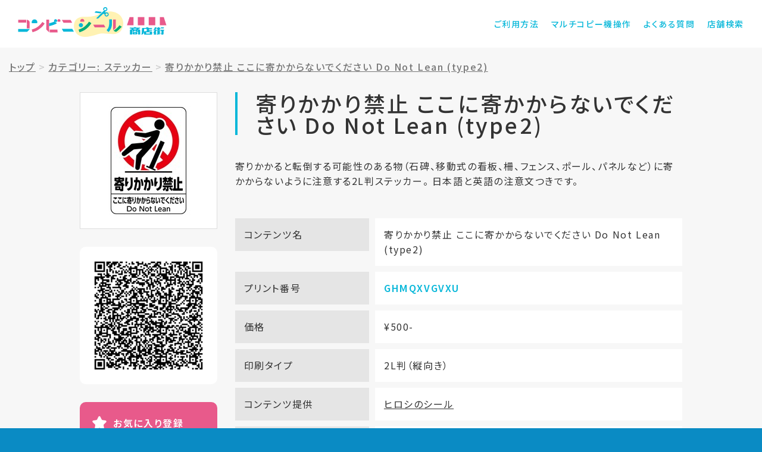

--- FILE ---
content_type: text/html; charset=UTF-8
request_url: https://shop.cvs-seal.net/detail?id=628aed89e99245fd59892a61&cid=5dd2164ee99245618e85b51b
body_size: 4817
content:
<!DOCTYPE html>
<html lang="ja">
<head>
<!-- Global site tag (gtag.js) - Google Analytics -->
<script async src="https://www.googletagmanager.com/gtag/js?id=UA-172952045-2"></script>
<script>
window.dataLayer = window.dataLayer || [];
function gtag(){dataLayer.push(arguments);}
gtag('js', new Date());
gtag('config', 'UA-172952045-2');
</script>
<meta charset="utf-8">

<meta http-equiv="X-UA-Compatible" content="IE=edge">
<!-- <meta name="viewport" content="width=device-width, initial-scale=1"> -->
<meta name="viewport" content="width=device-width,initial-scale=1.0,minimum-scale=1.0">
<!-- <meta name="viewport" content="width=device-width,initial-scale=1.0,minimum-scale=1.0,maximum-scale=1.0,user-scalable=no"> -->
<meta name="description" content="コンビニシール商店街">
<meta name="keywords" content="コンビニ,シール"/>
<meta name="author" content="Busica Ltd.">
<meta name="format-detection" content="telephone=no">
<title>コンビニシール商店街</title>
<!-- Bootstrap core CSS -->
<link href="/static/biziseal/shotengai_site/assets/css/bootstrap.min.css" rel="stylesheet">
<!-- IE10 viewport hack for Surface/desktop Windows 8 bug -->
<link href="/static/biziseal/shotengai_site/assets/css/ie10-viewport-bug-workaround.css" rel="stylesheet">
<!-- block-grid -->
<link href="/static/biziseal/shotengai_site/assets/css/block-grid.css" rel="stylesheet" type="text/css">
<!-- Custom styles -->
<link href="/static/biziseal/shotengai_site/assets/css/style.css?id=202012211504" rel="stylesheet">
<!-- IE10 viewport hack for Surface/desktop Windows 8 bug -->
<script src="/static/biziseal/shotengai_site/assets/js/ie10-viewport-bug-workaround.js"></script>
<!-- HTML5 shim and Respond.js for IE8 support of HTML5 elements and media queries -->
<!--[if lt IE 9]>
<script src="/static/biziseal/shotengai_site/assets/js/html5shiv.min.js"></script>
<script src="/static/biziseal/shotengai_site/assets/js/respond.min.js"></script>
<![endif]-->
<!-- Favicons -->
<link rel="apple-touch-icon" sizes="180x180" href="/static/biziseal/shotengai_site/assets/img/favicon/apple-touch-icon.png">
<link rel="icon" type="image/png" sizes="32x32" href="/static/biziseal/shotengai_site/assets/img/favicon/favicon-32x32.png">
<link rel="icon" type="image/png" sizes="16x16" href="/static/biziseal/shotengai_site/assets/img/favicon/favicon-16x16.png">
<link rel="manifest" href="/static/biziseal/shotengai_site/assets/img/favicon/site.webmanifest">
<link rel="mask-icon" href="/static/biziseal/shotengai_site/assets/img/favicon/safari-pinned-tab.svg" color="#e85a8b">
<meta name="msapplication-TileColor" content="#da532c">
<meta name="theme-color" content="#ffffff">
<!-- Loader -->
<script src="/static/biziseal/shotengai_site/assets/js/pace.min.js"></script>
</head>
<body>
<!-- Header -->
<header>
<div class="hdCmn">
<div class="container">
<div class="hdCmn_inner">
<h1><a href="/">コンビニシール商店街</a></h1>
<div class="hdBtn" id="hdBtn"><div class="hum"><span></span><span></span><span></span></div></div>
<div class="hdMenu" id="hdMenu">
<nav>
<ul>
<li class="use"><a href="/content/howto_use.html">ご利用方法</a></li>
<li class="mfp"><a href="/content/mfp.html">マルチコピー機操作</a></li>
<li class="faq"><a href="/content/q_and_a.html">よくある質問</a></li>
<li class="shop"><a href="https://networkprint.ne.jp/search_store/map.html" target="_blank">店舗検索</a></li>
</ul>
</nav>
</div>
</div>
</div>
</div>
</header>
<!-- Main -->
<main>
<!-- Article -->
<article>
<div class="sticker_detail" style="padding-top: 0px;">

<div class="container">
<!--パンくず - ここから-->
<style>
.breadcrumb > li + li:before {content: ">";}
.breadcrumb {padding:20px 15px;background-color:transparent;line-height: normal;}
</style>
<div class="row" style="width:100%;">
<ol class="breadcrumb">
<li><a href="/"> <u>トップ</u></a></li>

<li><a href="/result?cid=5dd2164ee99245618e85b51b"><u>カテゴリー: ステッカー</u></a></li>

<li><a href="#"><u>寄りかかり禁止 ここに寄かからないでください Do Not Lean (type2)</u></a></li>
</ol>
</div>
<!--パンくず - ここまで-->
<div class="row">
<div class="col-lg-10 col-lg-offset-1 col-md-12 col-md-offset-0">
<div class="row">
<div class="col-md-9 col-md-push-3 col-sm-8 col-sm-push-4 col-xs-12">
<div class="sticker_detail_title">
<h1 id="seal_content_name">寄りかかり禁止 ここに寄かからないでください Do Not Lean (type2)</h1>
<p id="seal_content_description">寄りかかると転倒する可能性のある物（石碑、移動式の看板、柵、フェンス、ポール、パネルなど）に寄かからないように注意する2L判ステッカー。
日本語と英語の注意文つきです。</p>
</div>
<div class="sticker_detail_img forSP" onclick="showModal()">
<div class="inner">
<img class="imgGuard" src="/static/user_data/5e30ef75e992456019d31ecf/thumbnail/thumbs_628aed89e99245fd59892a61.jpg?app_token=x8Hneh-x918thnel*e9ig" ;/>
</div>
</div>
<div class="sticker_detail_info">
<dl>
<dt>コンテンツ名</dt>
<dd id="seal_content_name2">寄りかかり禁止 ここに寄かからないでください Do Not Lean (type2)</dd>
</dl>

<dl>
<dt>プリント番号</dt>
<dd><span id="print_unique_id">GHMQXVGVXU</span></dd>
</dl>
<dl>
<dt>価格</dt>
<dd id="price">¥500-</dd>
</dl>
<dl>
<dt>印刷タイプ</dt>
<dd id="paper_size">2L判（縦向き）</dd>
</dl>
<dl>
<dt>コンテンツ提供</dt>
<dd id="company_name"><a href="/shop?id=5e30ef75e992456019d31ed1">ヒロシのシール</a></dd>
</dl>

<dl id="authors">
<dt>作者名</dt>
<dd>ヒロシ</dd>
</dl>


</div>
</div>
<div class="col-md-3 col-md-pull-9 col-sm-4 col-sm-pull-8 col-xs-12">
<div class="sticker_detail_img forPC" onclick="showModal()">
<div class="inner">
<img src="/static/user_data/5e30ef75e992456019d31ecf/thumbnail/thumbs_628aed89e99245fd59892a61.jpg?app_token=x8Hneh-x918thnel*e9ig"/>
</div>
</div>
<div class="sticker_detail_fav">
<div class="fav_left">
<div class="qrcode">
<img src="/biziseal/api/gen_print_qr?pid=GHMQXVGVXU" />
</div>
</div>
<div class="fav_right">
<p class="btn_fav">
<a id="" onclick="addMyFavorite('GHMQXVGVXU');">お気に入り登録</a>
</p>
<!--
<div class="btn_sns">
<div class="sns_twitter">
<a href="https://twitter.com/share?ref_src=twsrc%5Etfw" class="twitter-share-button" data-size="large" data-text="【コンビニシール商店街】寄りかかり禁止 ここに寄かからないでください Do Not Lean (type2)（プリント番号: GHMQXVGVXU）- ヒロシのシール" data-lang="ja" data-show-count="false">Tweet</a>
<script async src="https://platform.twitter.com/widgets.js" charset="utf-8"></script>
</div>
<div class="sns_line">
<div class="line-it-button" data-lang="ja" data-type="share-a" data-ver="3" data-url="https://shop.cvs-seal.net/detail?id=628aed89e99245fd59892a61" data-color="default" data-size="small" data-count="false" style="display: none;"></div>
<script src="https://d.line-scdn.net/r/web/social-plugin/js/thirdparty/loader.min.js" async="async" defer="defer"></script>
</div>
</div>
-->
<ul class="btn_sns">
<li>
<a href="https://twitter.com/share?url=https://shop.cvs-seal.net/detail?id=628aed89e99245fd59892a61&text=ヒロシのシール-（プリント番号: GHMQXVGVXU）" rel="nofollow" target="_blank"><img src="/static/biziseal/shotengai_site/assets/img/btn_share_twitter.svg" alt="ツイート"></a>
</li>
<li>
<a class="btn-line" href="http://line.me/R/msg/text/?ヒロシのシール-（プリント番号: GHMQXVGVXU） https://shop.cvs-seal.net/detail?id=628aed89e99245fd59892a61" target="_blank" rel="nofollow"><img src="/static/biziseal/shotengai_site/assets/img/btn_share_line.svg" alt="LINEで送る￥"></a>
</li>
</ul>
</div>
</div>
</div>
</div>
<nav class="sticker_detail_nav">
<div class="row">
<div class="col-sm-6">
<p><a href="/content/mfp.html">プリントアウト方法を知りたい</a></p>
</div>
<div class="col-sm-6">
<p><a href="https://networkprint.ne.jp/search_store/map.html" target="_blank">サービス提供店舗を知りたい</a></p>
</div>
</div>
</nav>
</div>
</div>
</div>

</div>
<section class="fav_sticker">
<div class="container">
<h1>お気に入りリスト</h1>
<div class="fav_sticker_list">

<h3 style="line-height: 2.0rem;font-size: 1.5rem;">お気に入りの登録はありません</h3>

</div>
</div>
</section>
</article>
</main>
<!-- Footer -->
<footer>
<div class="ftCmn">
<section class="ftCmn_shop">
<div class="container">
<h1>サービス提供店舗</h1>
<div class="row">
<div class="col-lg-8 col-lg-offset-2 col-md-10 col-md-offset-1">
<ul class="block-grid-md-1 block-grid-sm-1 block-grid-xs-1" onclick="location.href='https://networkprint.ne.jp/search_store/map.html';">
<li class="block-grid-item"><img src="/static/biziseal/shotengai_site/assets/img/logo_convini_lawson.svg" alt="ローソン"></li>
<li class="block-grid-item" style="margin-top: 45px;"><img src="/static/biziseal/shotengai_site/assets/img/logo_convini_familymart.svg" alt="ファミリーマート"></li>
</ul>
</div>
</div>
<p>※コンテンツプリントサービス対応マルチコピー機設置店でのみご利用可能です。<br/>※一部店舗では本サービスの利用ができません。</p>
</div>
</section>
<div class="ftCmn_menu">
<div class="container">
<nav>
<div class="ftCmn_menu_grv">
<ul>
<li><a href="">マルチコピー機操作</a></li>
<li><a href="https://networkprint.ne.jp/search_store/map.html" target="_blank">店舗検索</a></li>
<li><a href="/content/terms.html">ご利用規約</a></li>
<li><a href="/content/privacy.html">プライバシーポリシー</a></li>
<li><a href="https://www.busica.co.jp/" target="_blank">運営会社</a></li>
</ul>
</div>
<div class="ftCmn_menu_sns">
<ul>
<li><a href="https://www.facebook.com/bizicard/" target="_blank"><img src="/static/biziseal/shotengai_site/assets/img/icon_sns_fb.svg" alt="facebook"></a></li>
<li><a href="https://twitter.com/BiziCard" target="_blank"><img src="/static/biziseal/shotengai_site/assets/img/icon_sns_tw.svg" alt="twitter"></a></li>
<li><a href="https://www.instagram.com/bizicard/" target="_blank"><img src="/static/biziseal/shotengai_site/assets/img/icon_sns_insta.svg" alt="Instagram"></a></li>
</ul>
</div>
</nav>
</div>
</div>
<p class="copy">&copy;&ensp;2020 Busica Ltd. All Rights Reserved.</p>
</div>
</footer>
<!-- モーダル・ダイアログ -->
<div class="modal fade" id="contentmodal" tabindex="-1">
<div class="modal-dialog">
<div class="modal-content">
<div class="modal-header">
<button type="button" class="close" data-dismiss="modal"><span>×</span></button>
<h4 class="modal-title">寄りかかり禁止 ここに寄かからないでください Do Not Lean (type2)</h4>
</div>
<div class="modal-body">
<img class="imgGuard" src="https://www.bizicard.net/biziseal/api/sp/image?id=628aed89e99245fd59892a61&amp;stype=seal&amp;type=SHEET___&amp;at=x8Hneh-x918thnel*e9ig">
</div>
<div class="modal-footer">
<button type="button" class="btn btn-default" data-dismiss="modal">閉じる</button>
</div>
</div>
</div>
</div>
<!-- jquery -->
<script src="/static/biziseal/shotengai_site/assets/js/jquery-3.3.1.min.js"></script>
<script src="/static/biziseal/shotengai_site/assets/js/bootstrap.min.js"></script>
<!-- LazyLoad -->
<script src="/static/biziseal/shotengai_site/assets/js/jquery.lazyload.min.js"></script>
<script src="/static/biziseal/shotengai_site/assets/js/swiper.min.js"></script>
<!-- Settings -->
<script src="/static/biziseal/shotengai_site/assets/js/settings.js"></script>
</body>
<script type="text/javascript">
/*
* 画像保存禁止
* @return none
*/
function imgGuard(name){
//PCの右クリックによる画像保存禁止処理
$(name).on('contextmenu',function(e){
return false;
});
$(name).on('mousedown mouseup',function(e){
return false;
});
//スマホ長押しによる画像保存禁止処理
$(name).css({
'pointer-events':'none',//iphone対応するための記述
'-webkit-touch-callout':'none',
'-webkit-user-select':'none',
'-moz-touch-callout':'none',
'-moz-user-select':'none',
'touch-callout':'none',
'user-select':'none'
});
}
//DOMがよみこまれた段階で実装
$(function(){
imgGuard('.imgGuard');
});
function addMyFavorite(print_unique_id){
var json = '{"print_unique_id":"'+print_unique_id+'"}';
$.ajax({
type:"POST",
dataType:"JSON",
data:json,
url:"/biziseal/api/shotengai/add_my_favorite"
}).done(function(response){
if(response.status=='ok'){
alert('お気に入りリストに追加しました。');
location.reload();
}else if(response.status=='already_exist'){
alert('すでにお気に入りに登録されています。');
return false;
}else if(response.status=='over_limit'){
alert('お気に入りには100件まで登録可能です。');
return false;
}
}).fail(function(response){
});
}
function deleteFav(print_unique_id){
var json = '{"print_unique_id":"'+print_unique_id+'"}';
$.ajax({
type:"POST",
dataType:"JSON",
data:json,
url:"/biziseal/api/shotengai/delete_my_favorite"
}).done(function(response){
if(response.status=='ok'){
alert('お気に入りリストから削除しました。');
location.reload();
}
}).fail(function(response){
});
}
function showModal(){
console.log('showModal');
$('#contentmodal').modal('show');
}
</script>
</html>


--- FILE ---
content_type: text/javascript
request_url: https://shop.cvs-seal.net/static/biziseal/shotengai_site/assets/js/settings.js
body_size: 856
content:
//スクロールでヘッダー効果
var myHeader = $('.hdCmn');
var winScrollTop = 0;	
$(window).scroll(function () {
    winScrollTop = $(this).scrollTop();
    if ( $(this).scrollTop() > 0) {
	    myHeader.addClass('fixedHd');
    } else {
        myHeader.removeClass('fixedHd');
    }
});

// 画像遅延
$(function () {
	$( 'img.lazy' ).lazyload({
		threshold : 400,
		effect : 'fadeIn',
		effect_speed: 1500,
		event : "scroll",
		failure_limit: 1,
		placeholder : "[data-uri]"
	});  
});

// モーダルメニュー
$(function () {	
	var $body = $('body');
    $('#hdBtn').on('click', function () {
        $body.toggleClass('openModal');
        $(this).toggleClass('active');
        $('#hdMenu').toggleClass('active');
    });
});


// スライダー
$(function () {
	var topSlider = new Swiper('#topSlider', {
	  spaceBetween: 2,
      centeredSlides: true,
      slidesPerView: 1.2,
      speed: 800,
	  loop: true,
	  autoplay: {
        delay: 4500,
        disableOnInteraction: false,
      },
      navigation: {
        nextEl: '.swiper-button-next',
        prevEl: '.swiper-button-prev',
      },
      breakpoints: {
        768: {
          speed: 1200,
          slidesPerView: 1.5,
          autoplay: {
	        delay: 9000,
	      }
        }
	  }
    });
    var topMarquee = new Swiper('#topMarquee', {
	  spaceBetween: 2,
      centeredSlides: true,
      slidesPerView: 8.5,
      speed: 1200,
	  loop: true,
	  autoplay: {
        delay: 1000,
        disableOnInteraction: false,
      },
      breakpoints: {
        992: {
           slidesPerView: 10.5,
        }
	  }
    });
});

--- FILE ---
content_type: image/svg+xml
request_url: https://shop.cvs-seal.net/static/biziseal/shotengai_site/assets/img/btn_share_twitter.svg
body_size: 1973
content:
<?xml version="1.0" encoding="utf-8"?>
<!-- Generator: Adobe Illustrator 25.0.1, SVG Export Plug-In . SVG Version: 6.00 Build 0)  -->
<svg version="1.1" id="レイヤー_1" xmlns="http://www.w3.org/2000/svg" xmlns:xlink="http://www.w3.org/1999/xlink" x="0px"
	 y="0px" viewBox="0 0 200 60" width="200" height="60" style="enable-background:new 0 0 200 60;" xml:space="preserve">
<style type="text/css">
	.st0{fill:#1DA1F2;}
	.st1{fill:#FFFFFF;}
</style>
<path class="st0" d="M192.2,60H7.8C3.5,60,0,56.5,0,52.2V7.8C0,3.5,3.5,0,7.8,0h184.3c4.3,0,7.8,3.5,7.8,7.8v44.3
	C200,56.5,196.5,60,192.2,60z"/>
<path class="st1" d="M25.1,44.9c13.9,0,21.5-11.5,21.5-21.5c0-0.3,0-0.7,0-1c1.5-1.1,2.8-2.4,3.8-3.9c-1.4,0.6-2.8,1-4.4,1.2
	c1.6-0.9,2.8-2.4,3.3-4.2c-1.5,0.9-3.1,1.5-4.8,1.8c-2.9-3-7.7-3.2-10.7-0.3c-2,1.8-2.8,4.6-2.2,7.2c-6.1-0.3-11.8-3.2-15.6-7.9
	c-2,3.5-1,7.9,2.3,10.1c-1.2,0-2.4-0.4-3.4-0.9c0,0,0,0.1,0,0.1c0,3.6,2.5,6.7,6.1,7.4c-1.1,0.3-2.3,0.3-3.4,0.1
	c1,3.1,3.8,5.2,7.1,5.3c-2.7,2.1-6,3.3-9.4,3.2c-0.6,0-1.2,0-1.8-0.1C17,43.7,21,44.9,25.1,44.9"/>
<g>
	<path class="st1" d="M85.6,27.2l-2.8,1c-0.4-1.4-1.9-5-2.5-6.2l2.8-1C83.8,22.5,85.1,25.7,85.6,27.2z M99.2,21.5
		c-0.2,0.5-0.4,1.2-0.5,1.7c-0.6,2.4-1.9,5.9-3.7,8.3c-2.3,3-5.5,5.3-8.6,6.4l-2.5-2.5c3-0.9,6.4-2.8,8.7-5.7
		c1.8-2.3,3.1-6.2,3.4-9.2L99.2,21.5z M91.5,25.6l-2.8,1c-0.4-1.4-1.6-4.6-2.3-6l2.8-0.9C89.8,20.8,91.1,24.2,91.5,25.6z"/>
	<path class="st1" d="M115.6,34.9c0,1,0,2.3,0.2,2.9h-3.5c0.1-0.5,0.2-1.9,0.2-2.9v-7.2c-2.3,1.1-5,2.3-7.6,3l-1.6-2.7
		c3.9-0.8,7.5-2.5,10-4c2.2-1.4,4.5-3.3,5.7-5l2.4,2.1c-1.7,1.7-3.7,3.3-5.8,4.7V34.9z"/>
	<path class="st1" d="M126.2,26.7c0.8,0.1,2.4,0.1,3.5,0.1h11.8c1,0,2-0.1,2.6-0.1v3.5c-0.5,0-1.7-0.1-2.6-0.1h-11.8
		c-1.3,0-2.7,0-3.5,0.1V26.7z"/>
	<path class="st1" d="M163.5,31.8c-2.3-1.2-5.6-2.5-7.9-3.3v6.2c0,0.6,0.1,2.2,0.2,3.1h-3.4c0.1-0.9,0.2-2.2,0.2-3.1V22.1
		c0-0.8-0.1-1.9-0.2-2.7h3.4c-0.1,0.8-0.2,1.7-0.2,2.7v3.2c2.9,0.9,7.2,2.4,9.2,3.4L163.5,31.8z"/>
</g>
</svg>


--- FILE ---
content_type: image/svg+xml
request_url: https://shop.cvs-seal.net/static/biziseal/shotengai_site/assets/img/icon_arrow_white_right.svg
body_size: 608
content:
<?xml version="1.0" encoding="utf-8"?>
<!-- Generator: Adobe Illustrator 24.0.3, SVG Export Plug-In . SVG Version: 6.00 Build 0)  -->
<svg version="1.1" id="レイヤー_1" xmlns="http://www.w3.org/2000/svg" xmlns:xlink="http://www.w3.org/1999/xlink" x="0px"
	 y="0px" viewBox="0 0 24 24" width="24" height="24" style="enable-background:new 0 0 24 24;" xml:space="preserve">
<style type="text/css">
	.st0{fill:#FFFFFF;}
</style>
<path class="st0" d="M8.1,23.1c-0.2,0.2-0.8,0.4-1.2,0.4c-0.6,0-1-0.2-1.4-0.6c-0.8-0.8-0.8-2.1,0-2.9l8.4-8L5.5,4
	c-0.8-0.8-0.8-2.1,0-2.9s2.1-0.8,2.9,0L19.8,12L8.1,23.1z"/>
</svg>


--- FILE ---
content_type: image/svg+xml
request_url: https://shop.cvs-seal.net/static/biziseal/shotengai_site/assets/img/icon_star.svg
body_size: 821
content:
<?xml version="1.0" encoding="utf-8"?>
<!-- Generator: Adobe Illustrator 24.0.3, SVG Export Plug-In . SVG Version: 6.00 Build 0)  -->
<svg version="1.1" id="レイヤー_1" xmlns="http://www.w3.org/2000/svg" xmlns:xlink="http://www.w3.org/1999/xlink" x="0px"
	 y="0px" viewBox="0 0 100 100" width="100" height="100" style="enable-background:new 0 0 100 100;" xml:space="preserve">
<style type="text/css">
	.st0{fill:#E85A8B;}
</style>
<path class="st0" d="M71.5,30.3l21.1,3c6,0.9,8.4,8.2,4.1,12.5L81.4,60.7c-1.7,1.7-2.5,4.1-2.1,6.5l3.6,21c1,6-5.2,10.5-10.6,7.7
	l-18.9-9.9c-2.1-1.1-4.7-1.1-6.8,0L27.8,96c-5.4,2.8-11.6-1.7-10.6-7.7l3.6-21.1c0.4-2.4-0.4-4.8-2.1-6.5L3.3,45.9
	c-4.3-4.2-2-11.6,4-12.5l21.1-3.1c2.4-0.3,4.4-1.8,5.5-4l9.4-19.2c2.7-5.4,10.4-5.4,13.1,0L66,26.3C67.1,28.5,69.1,30,71.5,30.3
	L71.5,30.3z"/>
</svg>


--- FILE ---
content_type: image/svg+xml
request_url: https://shop.cvs-seal.net/static/biziseal/shotengai_site/assets/img/icon_sns_tw.svg
body_size: 902
content:
<?xml version="1.0" encoding="utf-8"?>
<!-- Generator: Adobe Illustrator 23.0.3, SVG Export Plug-In . SVG Version: 6.00 Build 0)  -->
<svg version="1.1" id="レイヤー_1" xmlns="http://www.w3.org/2000/svg" xmlns:xlink="http://www.w3.org/1999/xlink" x="0px"
	 y="0px" viewBox="0 0 22 22" style="enable-background:new 0 0 22 22;" xml:space="preserve">
<style type="text/css">
	.st0{fill:#FFFFFF;}
</style>
<path class="st0" d="M19.6,6.6c0,0.2,0,0.4,0,0.6c0,5.9-4.5,12.6-12.6,12.6c-2.5,0-4.9-0.7-6.8-2c0.3,0,0.7,0.1,1,0.1
	c2,0,4-0.7,5.5-1.9c-1.9,0-3.6-1.3-4.2-3.1C2.8,13,3,13,3.3,13c0.4,0,0.8-0.1,1.1-0.2c-2-0.4-3.6-2.2-3.6-4.4c0,0,0,0,0-0.1
	c0.6,0.3,1.3,0.5,2,0.5C1.7,8.1,1,6.7,1,5.2C1,4.4,1.2,3.7,1.6,3c2.2,2.6,5.5,4.5,9.2,4.7c-0.1-0.3-0.1-0.7-0.1-1
	c0-2.4,2-4.5,4.5-4.5c1.3,0,2.4,0.5,3.3,1.4c1-0.2,1.9-0.6,2.8-1.1c-0.3,1-1,1.9-1.9,2.4c0.9-0.1,1.7-0.3,2.5-0.7
	C21.2,5.2,20.5,6,19.6,6.6z"/>
</svg>


--- FILE ---
content_type: image/svg+xml
request_url: https://shop.cvs-seal.net/static/biziseal/shotengai_site/assets/img/logo_convini_lawson.svg
body_size: 10082
content:
<?xml version="1.0" encoding="utf-8"?>
<!-- Generator: Adobe Illustrator 24.0.3, SVG Export Plug-In . SVG Version: 6.00 Build 0)  -->
<svg version="1.1" id="レイヤー_1" xmlns="http://www.w3.org/2000/svg" xmlns:xlink="http://www.w3.org/1999/xlink" x="0px"
	 y="0px" viewBox="0 0 1716 271" width="1716" height="271" style="enable-background:new 0 0 1716 271;" xml:space="preserve">
<style type="text/css">
	.st0{fill-rule:evenodd;clip-rule:evenodd;fill:#497DBB;}
</style>
<path class="st0" d="M1637.8,166.7V54.6l-1.4-1.4h-1.4l-22.4-1.4h-7c0-1.4-1.4-1.4-2.8-2.8c0,0-1.4-1.4-1.4-2.8
	c-1.4-1.4-1.4-2.8-1.4-5.6V9.8c0-1.4,0-2.8,1.4-4.2c0-1.4,0-1.4,1.4-2.8c1.4,0,2.8-1.4,2.8-1.4c1.4-1.4,2.8-1.4,4.2-1.4h98.1
	c0,0,1.4,0,1.4,1.4c1.4,0,1.4,0,2.8,1.4c1.4,0,2.8,1.4,2.8,2.8s1.4,2.8,1.4,5.6V42c0,1.4,0,2.8-1.4,4.2c0,1.4,0,1.4-1.4,2.8
	l-1.4,1.4c-1.4,1.4-2.8,1.4-2.8,1.4h-4.2l-19.6,1.4h-2.8c-1.4,0-1.4,1.4-2.8,1.4v161.1l2.8,2.8h26.6c0,1.4,1.4,1.4,2.8,1.4
	c0,1.4,1.4,1.4,1.4,2.8c1.4,0,1.4,1.4,1.4,1.4l1.4,1.4v35c0,1.4-1.4,2.8-1.4,4.2c-1.4,1.4-1.4,2.8-2.8,2.8c0,1.4-1.4,1.4-2.8,1.4
	c-1.4,1.4-2.8,1.4-2.8,1.4h-96.7c-1.4,0-2.8,0-2.8-1.4c-1.4,0-2.8,0-4.2-1.4c0-1.4-1.4-1.4-1.4-2.8c-1.4-1.4-1.4-4.2-1.4-5.6v-33.6
	c0-1.4,1.4-2.8,1.4-2.8c0-1.4,1.4-1.4,1.4-1.4c1.4-1.4,1.4-1.4,2.8-1.4c1.4-1.4,2.8-1.4,4.2-1.4h19.6c0,0,1.4,0,1.4-1.4v-1.4
	c0-1.4-1.4-1.4-2.8-2.8l-117.7-106.5h-2.8v107.9c0,0,0,1.4,1.4,2.8h1.4c0,1.4,0,1.4,1.4,1.4h26.6c1.4,0,2.8,0,4.2,1.4
	c0,0,1.4,0,1.4,1.4c1.4,0,1.4,1.4,1.4,1.4c1.4,1.4,1.4,1.4,1.4,2.8s0,1.4,1.4,2.8l-1.4,32.2v4.2l-2.8,2.8c0,0-1.4,1.4-2.8,1.4
	s-1.4,1.4-2.8,1.4h-98.1c-1.4,0-2.8-1.4-4.2-1.4c-1.4-1.4-2.8-1.4-2.8-2.8c-1.4,0-1.4-1.4-2.8-2.8l1.4-39.2c0,0,0-1.4,1.4-1.4
	c0-1.4,1.4-2.8,1.4-2.8c1.4,0,2.8-1.4,4.2-1.4h2.8l22.4-1.4h1.4c0-1.4,1.4-2.8,1.4-4.2V57.4c0-1.4-1.4-2.8-1.4-2.8
	c-1.4-1.4-1.4-1.4-2.8-1.4h-23.8c-1.4-1.4-1.4-1.4-2.8-1.4c0-1.4-1.4-1.4-1.4-1.4c-1.4-1.4-2.8-2.8-2.8-4.2V5.6c0,0,0-1.4,1.4-1.4
	c0-1.4,1.4-1.4,2.8-2.8h4.2c0,0,0-1.4,1.4-1.4h92.4c1.4,0,2.8,1.4,5.6,1.4h1.4c1.4,0,1.4,0,1.4,1.4c1.4,0,2.8,1.4,2.8,2.8
	c1.4,0,1.4,1.4,1.4,2.8v37.8c0,1.4-1.4,1.4-1.4,2.8c0,1.4-1.4,1.4-1.4,1.4c-1.4,1.4-1.4,1.4-2.8,1.4c0,1.4-1.4,1.4-2.8,1.4h-21h-2.8
	l-1.4,1.4L1637.8,166.7L1637.8,166.7z M1224.5,270.4c-2.8,0-5.6-1.4-7-1.4c-2.8,0-4.2-1.4-5.6-2.8c-2.8,0-4.2-1.4-5.6-1.4
	c0-1.4-1.4-1.4-1.4-2.8c-1.4,0-2.8-1.4-4.2-2.8c-1.7-1.6-3.2-3.5-4.2-5.6c-1.4-1.4-1.4-4.2-2.8-5.6c0-2.8-1.4-4.2-1.4-7
	c0-2.8,0-5.6-1.4-8.4l1.4-200.3c0-2.8,0-8.4,1.4-9.8c0-1.4,1.4-4.2,2.8-7c1.1-2.5,3.1-4.5,5.6-5.6l4.2-4.2c1.4-1.4,4.2-2.8,5.6-4.2
	c2.8,0,4.2-1.4,5.6-1.4h154.1c2.8,0,5.6,0,7,1.4c2.8,0,4.2,0,5.6,1.4c2.8,1.4,4.2,2.8,7,4.2c1.4,1.4,4.2,4.2,5.6,4.2v1.4
	c1.4,1.4,1.4,2.8,2.8,2.8c1.4,2.8,2.8,4.2,2.8,7c1.4,1.4,1.4,4.2,2.8,5.6v203.1c0,4.2,0,8.4-1.4,11.2c0,1.4-1.4,4.2-1.4,7
	c-1.4,1.4-2.8,4.2-4.2,5.6c0,1.4-1.4,1.4-1.4,2.8c-1.4,1.4-2.8,2.8-4.2,4.2c0,0-1.4,1.4-2.8,1.4c-1.4,1.4-4.2,2.8-5.6,4.2
	c-2.8,0-4.2,1.4-5.6,1.4c-2.8,0-7,1.4-11.2,1.4L1224.5,270.4L1224.5,270.4z M1352,218.6c1.4-1.4,4.2-1.4,5.6-1.4
	c1.4-1.4,2.8-2.8,4.2-2.8c0-1.4,0-1.4,1.4-2.8c0-1.4,1.4-2.8,1.4-2.8V65.9v-5.6c-1.4-1.4-1.4-2.8-2.8-2.8c0-1.4-1.4-2.8-2.8-2.8
	c0,0-1.4-1.4-2.8-1.4c-1.4,0-2.8-1.4-2.8-1.4h-106.5c-1.4,0-5.6,1.4-7,1.4c0,0-1.4,0-2.8,1.4l-1.4,1.4c-1.4,1.4-2.8,2.8-2.8,4.2
	c-1.4,0-1.4,1.4-1.4,2.8v141.5c0,1.4,1.4,4.2,1.4,5.6c0,1.4,1.4,2.8,2.8,4.2l1.4,1.4c1.4,0,2.8,1.4,4.2,1.4c1.4,0,4.2,1.4,5.6,1.4
	L1352,218.6L1352,218.6L1352,218.6z M1119.4,109.3c2.8,0,4.2,0,5.6,1.4c2.8,0,8.4,1.4,8.4,1.4c2.8,1.4,4.2,2.8,7,4.2l5.6,5.6
	l2.8,2.8c0,1.4,1.4,2.8,1.4,4.2c1.4,2.8,2.8,4.2,2.8,5.6c0,2.8,1.4,4.2,1.4,5.6v98.1c0,1.4-1.4,4.2-1.4,5.6c0,2.6-1,5.1-2.8,7
	c0,1.4-1.4,2.8-2.8,5.6c-1.7,1.6-3.2,3.5-4.2,5.6c-1.4,1.4-2.8,1.4-4.2,2.8c-1.4,1.4-4.2,2.8-5.6,2.8c-2.8,1.4-5.6,2.8-8.4,2.8
	H969.5h-2.8c-2.8-1.4-4.2-1.4-7-2.8c-1.4-1.4-4.2-2.8-5.6-4.2c-2.1-1-4-2.5-5.6-4.2l-2.8-2.8c0-1.4-2.8-5.6-2.8-8.4
	c-1.4-1.4-1.4-2.8-1.4-4.2c-1.4-2.8-1.4-7-1.4-9.8v-46.3v-9.8c1.4-1.4,1.4-2.8,1.4-2.8c0-1.4,1.4-1.4,1.4-2.8c1.4,0,1.4-1.4,2.8-1.4
	c0-1.4,1.4-1.4,2.8-2.8h21c1.4,1.4,2.8,1.4,4.2,1.4c1.4,0,2.8,1.4,2.8,1.4c1.4,1.4,2.8,2.8,2.8,2.8c1.4,1.4,1.4,2.8,1.4,4.2v25.2
	c1.4,1.4,1.4,2.8,1.4,4.2c0,1.4,1.4,2.8,1.4,4.2c1.4,0,1.4,1.4,2.8,2.8c0,0,1.4,0,2.8,1.4h2.8c0,0,107.9,1.4,109.3,1.4
	c2.8,0,4.2-1.4,5.6-1.4c1.4,0,1.4-1.4,2.8-1.4c0-1.4,1.4-1.4,1.4-2.8c1.4,0,1.4-1.4,1.4-2.8c1.4-1.4,1.4-1.4,1.4-2.8v-46.2
	c0-1.4,0-2.8-1.4-4.2c0,0,0-1.4-1.4-1.4c0-1.4-2.8-4.2-4.2-4.2H975.1c-2.8,0-7,0-9.8-1.4c-1.4,0-4.2-1.4-5.6-1.4
	c-1.4-1.4-2.8-1.4-4.2-2.8c-1.4,0-2.8-1.4-4.2-2.8c-1.4-1.4-1.4-2.8-2.8-2.8c-1.4-1.4-2.8-2.8-2.8-4.2c-1.4-1.4-2.8-4.2-2.8-5.6
	c-1.4-2.8-1.4-4.2-2.8-7V35c0-2.8,1.4-5.6,1.4-8.4c0-1.4,1.4-4.2,1.4-5.6c1.4-1.4,2.8-4.2,4.2-5.6c0-1.4,1.4-2.8,1.4-2.8l5.6-5.6
	c1.4-1.4,7-2.8,8.4-4.2c1.4,0,2.8-1.4,4.2-2.8l155.5,1.4c1.4,0,4.2,0,7,1.4c2-0.1,3.9,0.4,5.6,1.4c1.4,0,2.8,1.4,4.2,2.8
	c1.4,1.4,4.2,2.8,5.6,4.2c1.4,1.4,2.8,2.8,4.2,5.6c0,0,1.4,1.4,1.4,2.8c1.4,2.8,2.8,5.6,2.8,8.4c1.4,2.8,1.4,5.6,1.4,8.4V84
	c-1.4,1.4-1.4,2.8-2.8,4.2c-1.4,1.4-2.8,2.8-4.2,2.8c-1.4,0-2.8,1.4-4.2,1.4H1125c-1.4,0-2.8-1.4-4.2-1.4c0,0-1.4-1.4-2.8-1.4
	c0-1.4,0-1.4-1.4-1.4c0-1.4-1.4-2.8-1.4-2.8c0-1.4-1.4-4.2-1.4-5.6v-14c0-2.8,0-4.2-1.4-5.6c0-1.4-1.4-2.8-1.4-2.8
	c-1.4-1.4-2.8-1.4-4.2-2.8c-1.4,0-4.2,0-5.6-1.4H991.9c-1.4,1.4-2.8,1.4-4.2,1.4c-1.4,1.4-2.8,1.4-4.2,2.8c-1.4,1.4-1.4,2.8-1.4,4.2
	c-1.4,1.4-1.4,2.8-1.4,4.2v35c1.4,0,1.4,1.4,1.4,2.8c0,0,1.4,1.4,1.4,2.8c1.4,0,2.8,1.4,2.8,1.4c1.4,0,1.4,1.4,2.8,1.4L1119.4,109.3
	L1119.4,109.3L1119.4,109.3z M525.4,58.9c0,0,0-1.4-1.4-2.8l-2.8-2.8h-2.8c-1.4-1.4-1.4-1.4-2.8-1.4h-25.2c-1.4-1.4-1.4-1.4-2.8-1.4
	c0-1.4-1.4-1.4-1.4-2.8l-1.4-1.4V9.8V5.6c1.4,0,1.4-1.4,2.8-2.8c0,0,1.4,0,1.4-1.4H594l2.8,2.8c1.4,1.4,1.4,2.8,2.8,4.2v37.8
	c0,0-1.4,1.4-1.4,2.8l-1.4,1.4c-1.4,0-1.4,1.4-2.8,1.4c0,0-1.4,1.4-2.8,1.4h-22.4v2.8l50.4,109.3c0,1.4,1.4,2.8,1.4,4.2h1.4l1.4-1.4
	l51.8-110.7v-1.4c0-1.4,1.4-1.4,0-2.8l-1.4-1.4h-22.4c-1.4,0-2.8,0-2.8-1.4h-1.4l-1.4-1.4c-1.4-1.4-1.4-1.4-1.4-2.8
	c-1.4-1.4-1.4-2.8-1.4-2.8V9.8c0-1.4,1.4-2.8,1.4-2.8c0-1.4,1.4-1.4,1.4-2.8l2.8-2.8h2.8c1.4,0,2.8-1.4,4.2-1.4l93.9,1.4
	c1.4,0,2.8,0,4.2,1.4h1.4l1.4,1.4c0.8,0.7,1.3,1.7,1.4,2.8c1.4,1.4,1.4,4.2,1.4,5.6v30.8c0,1.4-1.4,2.8-1.4,4.2l-1.4,1.4
	c-1.4,1.4-1.4,2.8-2.8,2.8c-1.4,0-2.8,1.4-4.2,1.4h-22.4c-1.4,0-1.4,0-1.4,1.4v1.4c0,1.4,1.4,2.8,1.4,4.2l50.5,107.9
	c0,0,0,1.4,1.4,1.4h1.4c0-1.4,1.4-1.4,1.4-2.8l51.9-110.7v-2.8l-1.4-1.4h-23.8c0-1.4-1.4-1.4-2.8-2.8l-1.4-1.4
	c-1.4-1.4-1.4-1.4-1.4-2.8v-35c0-1.4,0-2.8,1.4-2.8c0-1.4,1.4-2.8,1.4-4.2c1.4,0,2.8-1.4,2.8-1.4h102.3c1.4,0,2.8,1.4,2.8,1.4
	c1.4,1.4,1.4,2.8,2.8,2.8c0,1.4,0,1.4,1.4,2.8v33.6c0,1.4,0,2.8-1.4,4.2c0,1.4-1.4,1.4-1.4,2.8l-1.4,1.4h-1.4
	c-1.4,1.4-2.8,1.4-4.2,1.4h-23.8c-1.4,0-2.8,0-2.8,1.4c-1.4,0-1.4,1.4-2.8,2.8l-72.9,155.5c-1.4,1.4-1.4,2.8-2.8,4.2
	c0,1.4,0,1.4,1.4,1.4v1.4h21c1.4,0,2.8,0,4.2,1.4c1.4,0,2.8,1.4,2.8,1.4c1.4,1.4,2.8,2.8,2.8,4.2c1.4,0,1.4,1.4,1.4,2.8v32.2
	c0,1.4-1.4,2.8-1.4,4.2c0,0-1.4,1.4-1.4,2.8c-1.4,0-2.8,1.4-2.8,1.4c-1.4,1.4-2.8,1.4-4.2,1.4H730c-1.4,0-2.8,0-4.2-1.4
	c-1.4,0-1.4,0-2.8-1.4l-1.4-1.4c0-1.4-1.4-2.8-1.4-4.2v-33.6c0-1.4,0-2.8,1.4-4.2c0,0,1.4-1.4,1.4-2.8c0,0,1.4,0,1.4-1.4
	c1.4,0,2.8-1.4,4.2-1.4h25.2c1.4,0,1.4,0,1.4-1.4v-1.4v-1.4l-53.2-113.5v-1.4c-1.4,0-1.4,0-1.4,1.4l-1.4,1.4l-53.2,113.5v1.4
	c0,0,0,1.4,1.4,1.4h25.2c1.4,0,2.8,1.4,4.2,2.8l1.4,1.4c0,1.4,1.4,2.8,1.4,4.2v33.6c0,1.4,0,2.8-1.4,4.2c0,0,0,1.4-1.4,2.8
	c-1.4,0-1.4,1.4-2.8,1.4c-1.4,1.4-2.8,1.4-4.2,1.4h-95.3c-1.4,0-2.8,0-4.2-1.4c-1.4,0-1.4,0-2.8-1.4c0,0-1.4-1.4-1.4-2.8
	c-1.4,0-1.4-1.4-1.4-2.8v-35c0,0,0-1.4,1.4-2.8c0-1.4,1.4-2.8,1.4-2.8c1.4-1.4,1.4-1.4,2.8-1.4c1.4-1.4,1.4-1.4,2.8-1.4h22.4
	c1.4-1.4,1.4-1.4,1.4-2.8v-1.4L525.4,58.9L525.4,58.9z M318,213v2.8l1.4,1.4H339c2.8,0,4.2,0,5.6,1.4h2.8c0,1.4,1.4,1.4,2.8,2.8
	c0,1.4,1.4,1.4,1.4,2.8v36.4c0,1.4,0,2.8-1.4,4.2v1.4c-1.4,0-1.4,1.4-2.8,1.4c0,1.4-1.4,1.4-2.8,1.4c-1.4,1.4-1.4,1.4-2.8,1.4h-98.1
	c-1.4-1.4-2.8-1.4-4.2-2.8c-1.4,0-1.4-1.4-1.4-1.4c-1.4-1.4-1.4-2.8-1.4-2.8v-37.8v-2.8l2.8-2.8c0,0,1.4-1.4,2.8-1.4
	c1.4-1.4,2.8-1.4,2.8-1.4h19.6c1.4,0,1.4-1.4,1.4-1.4c1.4,0,2.8-1.4,5.6-2.8l86.9-159.7h-2.8c-1.4-1.4-2.8-1.4-4.2-1.4h-16.8
	c-1.4,0-2.8-1.4-4.2-1.4c-1.4-1.4-1.4-2.8-2.8-2.8v-4.2V9.8V7c0-1.4,1.4-1.4,1.4-2.8c0,0,1.4-1.4,2.8-1.4c0-1.4,1.4-1.4,1.4-1.4
	c1.4-1.4,2.8-1.4,2.8-1.4h96.7c2.8,0,4.2,1.4,5.6,1.4c1.4,0,1.4,1.4,2.8,2.8c0,0,1.4,1.4,1.4,2.8v37.8c0,1.4,0,1.4-1.4,2.8
	c0,1.4-1.4,1.4-1.4,2.8c-1.4,1.4-2.8,1.4-4.2,1.4h-22.4c-1.4,0-1.4,1.4-1.4,1.4h-1.4v2.8l88.3,161.1h21c1.4,0,2.8,0,4.2,1.4h2.8
	l2.8,2.8c0,1.4,1.4,1.4,1.4,2.8c0,1.4,1.4,2.8,1.4,4.2v30.8c0,1.4-1.4,2.8-1.4,4.2s-1.4,1.4-1.4,2.8l-2.8,2.8
	c-1.4,0-2.8,1.4-2.8,1.4h-99.5c0,0-1.4,0-2.8-1.4c0,0-1.4,0-2.8-1.4l-1.4-1.4l-1.4-1.4c0-1.4,0-2.8-1.4-5.6l1.4-30.8
	c0-2.8,0-4.2,1.4-5.6v-1.4c1.4-1.4,2.8-1.4,2.8-2.8c1.4,0,1.4,0,2.8-1.4h25.2l1.4-1.4v-1.4l-12.6-23.8l-2.8-2.8
	c-1.4-1.4-2.8-1.4-2.8-1.4h-95.3c-1.4,0-1.4,1.4-2.8,1.4s-1.4,1.4-2.8,2.8L318,213L318,213z M354.5,142.9c-1.4,1.4,0,2.8,0,4.2
	c0,0,1.4,0,1.4,1.4h53.2c1.4,0,2.8-1.4,4.2-1.4l1.4-1.4v-2.8l-28-49l-1.4-1.4h-1.4c-1.4,0-2.8,1.4-2.8,1.4L354.5,142.9L354.5,142.9z
	 M114.9,40.6v5.6l-4.2,4.2c-1.4,0-2.8,1.4-4.2,1.4H81.3c-1.4,1.4-2.8,1.4-2.8,1.4c0,1.4,0,1.4-1.4,2.8V213c0,1.4,1.4,1.4,1.4,2.8
	c0,0,0,1.4,1.4,1.4h91.1c1.4,0,1.4-1.4,2.8-1.4V213c1.4-5.6,0-37.8,0-42c0-1.4,1.4-1.4,1.4-2.8c0,0,1.4-1.4,1.4-2.8
	c1.4,0,1.4-1.4,2.8-1.4c1.4-1.4,2.8-1.4,4.2-1.4h21c1.4,0,2.8,0,2.8,1.4h1.4c1.4,1.4,2.8,1.4,2.8,2.8s1.4,1.4,1.4,2.8v93.9
	c-1.4,0-1.4,1.4-1.4,1.4c-0.1,1.5-1.3,2.7-2.8,2.8c0,1.4-1.4,1.4-2.8,1.4c-1.4,1.4-1.4,1.4-2.8,1.4h-192C9.8,269,8.4,269,7,269
	s-1.4-1.4-2.8-1.4l-1.4-1.4c0,0-1.4-1.4-1.4-2.8C0,262,0,260.6,0,257.8V227c0-1.4,1.4-1.4,1.4-2.8c0-1.4,0-1.4,1.4-1.4
	c0-1.4,1.4-2.8,1.4-2.8c1.4-1.4,2.8-1.4,4.2-1.4h22.4c1.4,0,1.4,0,2.8-1.4l1.4-1.4c1.4-1.4,1.4-1.4,1.4-2.8V56.1v-1.4L35,53.3
	c-1.4,0-2.8-1.4-2.8-1.4H9.8c-1.4,0-2.8,0-4.2-1.4c-1.4,0-1.4-1.4-2.8-1.4c0-1.4-1.4-2.8-1.4-2.8c0-1.4-1.4-2.8-1.4-4.2V9.8
	C0,8.4,0,7,1.4,7c0-1.4,0-2.8,1.4-2.8c0-1.4,1.4-1.4,2.8-2.8H7C8.4,0,8.4,0,9.8,0h96.7c0.7,0.8,1.7,1.3,2.8,1.4c1.4,0,1.4,0,2.8,1.4
	c0,0,1.4,1.4,1.4,2.8c1.4,1.4,1.4,1.4,1.4,2.8L114.9,40.6L114.9,40.6L114.9,40.6z"/>
</svg>
